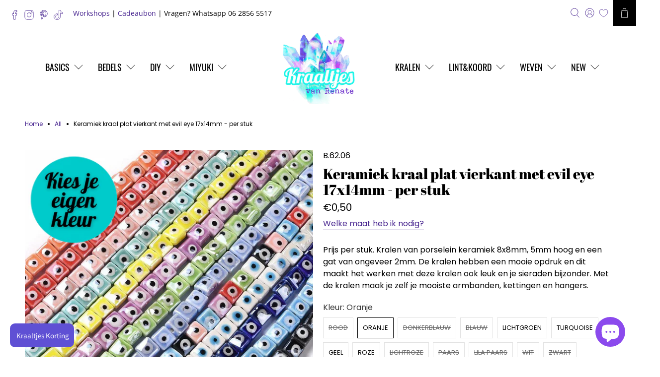

--- FILE ---
content_type: application/javascript; charset=utf-8
request_url: https://searchanise-ef84.kxcdn.com/preload_data.7F6f6s8J0W.js
body_size: 9804
content:
window.Searchanise.preloadedSuggestions=['polymeer kralen','stainless steel','miyuki rocailles','bedels goud','bedel hart','letter kralen','miyuki rocailles 11/0','disc kralen','katsuki kralen','miyuki delica','bedel goud','gouden kralen','hartjes kralen','tube kralen','bedel zilver','bead spinner','lint met tekst','miyuki rocailles 8/0','rocailles 3mm','hart bedel','schelp bedel','facet kralen','love lint','glas kralen','miyuki delica 11/0','rocailles 2mm','edelsteen kralen','smiley kralen','fimo kralen','kralen goud','evil eye','houten kralen','rocailles 4mm','kralen mix','gold plated','acryl hartjes','stainless steel bedel','bedel ster','bedel bloem','miyuki mix','nylon draad','karabijn sluiting','ringetjes goud','oorbel hangers','rvs bedel','kraal goud','nylon koord','zoetwater parels','vierkante kralen','elastisch draad','bedel hartje','rvs goud','hart goud','bloem kraal','letter bedel','sluiting goud','disc kralen polymeer','facet rondel','platte kralen','tussenzetsel goud','bedel schelp','resin hanger','bedels zilver','roze kralen','schelp kraal','bloem bedel','edelstenen kralen','ronde kralen','smiley bedels','keramiek kralen','satijn koord','slotjes goud','bedel rvs','rvs bedels','knijpkralen goud','rvs kralen','diy sleutelhanger','witte kralen','knijp kralen','inpak zakjes','sluiting zilver','ketting goud','lint armband','ster bedel','ketting rvs','glas bedel','macrame koord','bedel munt','elastiek draad','grote kralen','kraal zilver','spacer goud','natuursteen kralen','gecoat ijzerdraad','acryl smileys','rocailles mix','tube kraal','stainless steel bedels','gouden bedels','bedel hart goud','groot gat','c-lon draad','polymeer kralen mix','oorbellen goud','oorbel haakjes','katsuki 6mm','facet rondelle','roze kraal','kralen 4mm','rosé goud','zwarte kralen','2mm kralen','miyuki draad','edelsteen kraal','stainless steel goud','kralen rocailles','gouden kraal','gummy bear','miyuki rocailles 6/0','ringetjes zilver','boei sluiting','miyuki rocailles mix','ibiza lint','schelp kralen','glas krale facet','tussenzetsel zilver','edelsteen hanger','hart kraal','oranje kralen','kralen bruin','macrame stopper 3mm','schakel ketting','kralen blauw','bedels rvs','goude kralen','sleutel hanger','letter m','kauri schelp','goud kraal','macrame draad','rondellen glaskralen','parels wit','kraal met oog','acryl letterkralen','acryl hart','emaille bedels','goud dq','hartje bedel','kralen 3mm','oorbellen hangers','vlinder bedels','swarovski puntsteen','edelsteen 3mm','bedel armband','bedel vlinder','glaskralen 6mm','elastisch nylon','macrame sluiting','bedel maan','ringetjes rvs','de 3mm','verleng ketting','hartjes kraal','koord 1mm','keramiek kraal','kraal tas','c-lon rijggaren','schelp kralen tube','maan bedel','satijnkoord 1mm','rocailles 4 mm','spacer zilver','miyuki kralen','sieraden lijm','satijnkoord 2mm','kraal hart','edelsteen bedel','bedel oog','knijpkraal verbergers','kraaltjes e','smiley bedel','18k ketting','hart bedel goud','tussenzetsels goud','jade kralen','acryl kraal','goud kralen','acryl tube','hartje goud','bedel emaille hart','rattail 0.5mm','knijpkralen zilver','smiley goud','nylon rattail','cadeau zakjes','imitatie suede','karabijn sluitingen','2 mm kralen','seed beads','parel bedel','druppel kralen','miyuki delica db','acryl kralen rond','schuiver cabochon setting','van draad met','metalen kralen','acryl smiley','rvs kraal','bedel zon','acryl kralen','facet geslepen','steen zwart','bedels hart','parel kralen','macrame stopper','kralen wit','kralen 8 mm','acryl kraal rond','dq kraal zilver 3 mm','18k goud','glaskraal 6mm','miyuki duracoat','hartje kraal','kraal zilver 2 metaal','oorbellen haakjes','rocailles goud','karabijn goud','mini bedel','tussen kralen','kralen zwart','zon bedel','bedel ringetjes','kralen groen','elastisch transparant nylon','bedel letter','zilver bedel','miyuki kralen 8','complete sluiting','wax koord','magneetsluiting rond','zeester bedel','plat leer','spacer kralen','magneet sluiting','miyuki tila','miyuki delica 11/0 blue','kraal groot gat','miyuki kralen 8 mix','roze bedel','ketting stainless steel','4mm rocailles','acryl kralen hart','sleutelhanger ring','bloemen kralen','facet bicone 4mm','c lon','cijfer kralen','sluitingen goud','acryl bloem','bedels oorbellen','armband met','sieraden kaartjes','houten kralen rond','slotjes zilver','hart kralen','hematiet kralen','sterren kralen','emaille bedel','opberg doos','kralen set','rvs goud bedels','miyuki 3mm','preciosa rocailles','bedel zeester','grote bedels','naald om kralen te rijgen','parels kralen','bedel emaille bloem','verlengketting goud','eindkap goud','acryl rond','zilveren kralen','kralen zilver','rvs sluiting','emaille bloem','buisje voor miyuki','kralen 4 mm','ketting zilver','bedel blauw','s lon','bloem goud','bedel vis','polymeer fruit','starters set weven inclusief weefraam','griffin koord','groot gat kralen','schelp hanger','edelsteen tube','acryl bedel','eindkappen met sluiting','kralen rood','rvs ketting','bedels 2 ogen','bedel smiley','polymer kralen','kralen box','stainless steel kralen','goud hart','sticker rol','beige kralen','turquoise kralen','goud bedel','druppel kraal','bedel hartje goud','gouden kraaltjes','kraal hartje','rocailles blauw','lint armbandjes','bedel tussenzetsel','glaskralen groen 4mm','miyuki goud','vis bedel','swarovski kristallen','disc goud','metallic macramé koord 0.3mm','acryl kralen tube','miyuki rocailles 2mm','glas facet','bedel hond','edelsteen agaat kralen 8','bedel muntje','kralen 6mm','groen kralen','yin yang','ster goud','letter a','rocailles 6/0 rood','oorbel ringen','zilveren bedels','schakelketting rvs','elastiek transparant','nylon koord 0,8','bedel emaille','kinder kralen','cabochon setting','bedel roze','kraaltjes groen','karabijn sluitingen zilver','kauri schelpjes','creolen oorbel','kralen hart','gouden bedel','miyuki 4mm','miyuki weefraam','kraal en','rocailles groen','goude bedels','metallic koord','lint armbandje','neon kralen','kleine kralen','zoet water parels','dubbele ringetjes','8mm kralen','miyuki delica mix','rvs bedels goud','kralen vierkant','letter bedels','natuursteen chips','ibiza kwastjes','kralen 2mm','diy pakket','vlinder bedel','bedel goud dq','band voor armbandjes','lucky cat','munt bedel','ovale ring','nylon rattail koord','surfkoord met','half edelstenen','bedel wit','letterkralen vierkant','letterkralen letter','miyuki bugles','resin hangers','metaal draad','nietstiften goud','miyuki rocailles 4mm','polymeer mix','blauwe kralen','miyuki sluiting','bedel zee','magneet sluitingen','vierkante kraal','schuif kraal','spacer kraal','goud draad','hartjes bedel','metalen kralen gat 7','hartjes goud','bedel kraal','kralen bloemetje','bedel goud hart','24k goud','3mm kralen','zilver bedels','kralen paars','kralen groot gat','letter kraal','edelsteen rond','grote bedel','acryl bedels','oog kleur','4mm kralen','rode kralen','letter e','memory wire','bliksem bedels','kerst kralen','rocailles kralen','letters goud','glas parels','rocailles wit','verlengketting rvs goud','to ho','schelp hart','2mm rocailles','letter goud','buisje voor miyuki armbanden','miyuki 2mm','ibiza koord','ring goud','kraal metaal','eindkap leer','kralen roze','kerst bedels','12 mm kralen','rvs bedel zilver','dieren bedels','armband leer','hart zilver','oorbel goud','acryl mix','sterrenbeeld bedel','kralen 8mm','miyuki rocailles 3mm','bedel bloem goud','bedels emaille','acryl bloemen','bead mat','hart bedels','bedel schildpad','complete ketting','facet druppel kralen','bedel rood','d gold','edelsteen jade','waxkoord 1mm','elastisch lint','koord 2mm','thank you stickers','facet rondellen','rvs zilver','gele kralen','katsuki 4mm','zilver kraal','ster kraal','sluiting rvs','rvs ring','polyester koord','kalotje goud','kraal letter','bloem kralen','acryl mat 10mm','kraal met oogje','oorringen goud','bedel groen','kralen met groot gat','dq bedel','cabochon steen','kraal vierkant','rvs ringetjes','oorbellen rvs','edelsteen facet','bedel initial','swarovski kralen','rocailles roze','koord goud','armband lint','kraal rubber','zoetwater parel','kralen oranje','bedel druppel','knijpkraal verberger','verlengketting zilver','kralen doos','schelp goud','wire guardians','kralen tube','acryl kralen mat','oorbellen stainless steel','zilver kralen','bedel emaille hartje','facet 3mm','glaskraal opaal','kralen mat','c lon draad','complete sluiting goud','matte kralen','kraal groen','kralen letters','kraal bloem','clip on','alfabet kralen','ijzer draad','ster kralen','bedel rvs goud','facet 4mm','acryl tube kralen','miyuki rocailles 11','goudkleurige kralen','hanger goud','facet kraal','miyuki patronen','6mm kralen','nylon koord 0,5','oorbellen maken','lila kralen','schelpen kralen','rvs slot','fruit kralen','keramiek vis','rond leer','glas kraal','creolen goud','suede koord','bedel stainless steel','peper bedels','glow in the dark','muntjes bedels','garen rijg','hart rvs','koper draad','disc kralen wit','polymeer kralen smiley','miyuki rocailles 11/0 2mm','split naald','bedel glas','klei kralen','eindkapjes goud','fimo smiley','stainless steel ketting goud','niet stiften','gevlochten leer','vis kraal','bedel ster goud','armband knopen','miyuki rocailles 6','plastic zakjes','bedel zwart','roze bedels','bubbel enveloppen','miyuki delicas','bedel groot','hematiet disc','kralen hartjes','sleutel bedel','edelsteen disc','weefraam miyuki','letter l','bedel zirconia','gecoat ijzerdraad goud','rood kraal','klavertje vier','acryl kralen 6mm','dubbele ring','blauw kralen','setting swarovski','goud koord','letterkralen goud','clip oorbellen','schelp bedel goud','magneet slotjes','kleine kraaltjes','bedel rond','open ring','edelsteen tube kraal','bedel initial letter','kraal klaver','acryl kralen hartjes','dq kraal','advent kalender','acryl hartjes kralen','bedeltjes goud','starter set','kralen bord','mix kralen','polymeer kralen disc','bedel schelp goud','kralen polymeer','dq bedels goud','mini schelpen','kralen geel','acryl bedel bloem','lava kralen','bedel strik','smiley kraal','open hart','leer hart','parel hanger','emaille hart','miyuki rocailles 8/0 3mm','kraal spacer','patronen miyuki','polymeer smiley','groene kralen','boei sluiting goud','polymeer disc','rijgdraad voor kralen','leer rond','bedel 18k goud','acryl kralen smiley','miyuki gold','edelsteen 4mm','rond goud kralen','ketting stainless steel zilver','opberg bakje','miyuki seed beads','kinderfeestje box','kauri schelpen','bedel parel','natuur kralen','draad goud','kralen naald','bruin koord','platte kraal','lapis lazuli','stainles steel','letter j','gouden hart','diy box','bedel kralen','hartjes bedels','kraal met oog goud','knijpkraal goud','kraaltjes goud','acryl kraal hart','pastel kralen','kralen acryl','blauw met wit','armbandjes touw','kalotje rvs','tussen zetsels','miyuki delica opaque','leer koord','schuif sluiting','kralen glas','bedel rechthoek','bedel paars','eindkap zilver','tube goud','letterkralen wit','miyuki kralen 8/0','organza zakjes','miyuki roze','rvs bedel goud','acryl vierkant','kraal zwart','ketting bloem','polymeer candy','van glas','rvs hart','stainless steel bedels goud','katsuki streng','goud hartje','schildpad bedel','lint kralen','gestreept kralen','hanger parel','miyuki rocailles 11/0 opaque','glitter kralen','kralen 3 mm','emaille hartje','rond goud','tussen kraal','glas rhinestone kraal','bedel mini','smiley stickers','bedels smiley','zakjes plastic','bedel rvs hart','kruis bedel','ketting rvs goud','zonnebril houders','bedel veer','zee bedels','kraal wit','miyuki delica mat','bedel mix','leer schuivers','letter t','kralen 10 mm','brillen koord onderdelen','bedel hart zilver','multi color','bedels hartje','polaris cabochon','polymeer tube','spacer beads','acryl letterkraal','bedel 18k','dq goud','goud bedels','oog bedel','bedels bloem','smiley acryl','bedel goud ster','houten kraal','schakel armband','buisje miyuki','hot pink','sterren bedels','fimo bloem','gestreepte rocailles','letterkralen rond','wit blauw kralen','schuif kralen','polymeer smileys','acryl hartje','schildpad kraal','oorbel achterkantjes','armband goud kleur','miyuki rocailles 6/0 4mm','engeltjes maken','letter s','parel kraaltjes','s-lon koord','disc polymeer','kralen 2 mm','miyuki blauw','rvs oorbellen','oorstekers goud','preciosa rocailles glas','zilvere bedels','oorring goud','acryl 6mm','miyuki naalden','bloem bedels','lint met','miyuki 11/0 rocailles','miyuki delica 11','letter v','acryl hanger','ringetje goud','edelstenen 8mm','elastisch koord','miyuki rocailles 8','db delica','acryl hartjes vierkant','fire line','rocailles miyuki 6/0','acryl kralen matt','hanger hart','kraal rood','doos met kraaltjes','elastisch rijgdraad','nylon koord 0,8mm','mini bedels','metaal kralen','zwart hartje','kralen rond','schelp tube','parelmoer kralen','sleutelhanger goud','dq bedels','bedel bliksem','hanger blauw','hasulith lijm','oorbellen zilver','naalden weefarmbanden','kralen 7mm','schakelketting goud','oorbel rvs','kraal rvs','ketting draad','glaskralen shine','driehoek bakjes','schelp bedels','kralen 10mm','kraal ster','ovaal kralen','sleutel ring','miyuki delica silk','hartjes acryl','initial letter','miyuki rocailles opaque','kralen weven','oorhangers goud','kralen streng','verlengketting rvs','jasseron goud','tube acryl','bedel oorbellen','bedel zirkonia','letter r','ronde glaskralen','kraal edelsteen','langwerpige kralen','bedel kruis','sluitingen zilver','bedels stainless steel','lint tekst','kralen goud kleur','tekst lint','kraal bruin','miyuki rocailles 11/0 duracoat','kralen voor lint','telefoon koord','ketting schakel','rocailles zwart','meer kralen','peper bedel','miyuki delica\'s','gekleurde kralen','facet 4x3','bedel muntje goud','rijg elastiek','miyuki groen','gouden ketting','agaat edelsteen','oud roze','kraal blauw','bedel goud hartje','bedel dq','message beads','glaskralen facet','mix rocailles','sleutelhanger met ring','slot goud','acryl letters','edelsteen agaat','koord metallic','rocailles rood','metaal kraal','delica mix','hartje bedel goud','bedel 24k','satijn koord 2mm','miyuki matte','miyuki garen','edelsteen hart','staafjes kralen','bedels kwastje','bedels kleur','zwarte kraal','parel groot','munt goud','goud rvs','boei slot','schelpkralen disc','shine 6mm','kraal met groot gat','miyuki rocailles goud','bruine kralen','geel goud','miyuki beading draad','kralen hartje','facet 2mm','opberg doosjes','bubble tea','hart acryl','hematiet goud','bedel ketting','blauw wit','facet 4x3mm','tijgeroog kralen','hartjes kralen vierkant','stainless steel ketting','gouden ringetjes','zonnebril koord','koord zwart','clay kralen','nylon koord 0.8','s lon draad','stainless steel bedel goud','goud hart bedel','karabijnsluiting goud','metallic kralen','kralen haken','satijn koord 1mm','ringen goud','swarovski ss29','s-lon draad','kraal goud rond','3mm rocailles','tila kralen','duracoat galvanized gold','zomer kralen','gummy bear bedels','letterkraal e','bedel steen','ronde kralen goud','miyuki opaque','knijpkralen 2mm','zwart wit','kralen bloem','facet 6mm','miyuki picasso','katsuki wit','miyuki delica kraaltjes','bedel dieren','kralen per meter','rattail koord','bedel oranje','metalen kraal','rocailles 3 mm','facet goud','edelsteen hangers','miyuki zilver','amethist kralen','acryl 8mm','1 klosje rijggaren wit','polymeer disc kralen','kralen met letters','wit kralen','veterklemmen goud','edelsteen 6mm','stainless steel kraal','oorbel bedels','bedeltjes van','rocaille mix','vierkante letterkralen','slotje goud','candy kralen','14 k goud','workshop sieraden maken','mix miyuki','bedeltjes ketting','18k bedel','kraal hartjes','premium rvs','hart wit','kettelstift goud','bedels roze','koraal kralen','jade groen','buisjes voor miyuki','bedel munt goud','creolen rvs','glas steen teardrop bedel','karabijn sluiting goud','zwart kralen','glazen kralen','macrame stopper met een opening van 3mm','rvs bedels zilver','boeisluiting goud','acryl mat','oranje bedel','acryl 7mm','schelp disc','bead spinner naald','zwart kettingen','gouden kralen rond','lint love','dichte ring','oranje kraal','bedels bliksem','facet kralen 6','kralen 12 mm','blauw wit kralen','edelsteen chips','rood kralen','neon rocailles','miyuki wit','ringetjes rvs goud','disc wit','ronde sluiting','zeester goud','emaille zilver','hematiet gold plated','rvs kralen goud','kralen schelp','nietstiften bolletje','blauw kraal','veterklem rvs','kralen pakket','griffin rijgdraad','ronde kralen 20 mm','jasseron stainless steel','goude bedel','hartje kralen','karabijn sluiting zilver','zilveren bedel','fimo fruit','kralen smiley','zilveren kraal','gold plated kralen','emaille bedel goud','karabijn stainless steel','miyuki sluitingen','zomer bedels','rocailles 2 mm','goud rocailles','grote kraal','sterren zakjes','tubes kralen','letter kraaltjes','hart roze','vierkant kraal','ketting sluiting','bedel slot','oorhanger zilver','acryl letter','ijzerdraad goud','dieren kralen','gouden ring','elastische draad','polaris kralen','parel wit','roestvrij staal','18 k kralen','gedraaid koord','strass kralen','kralen 5mm','24 k goud','diy pakket armband','facet druppel','letter f','edelsteen chip','gekleurd elastisch draad','rvs letter','zilver draad','verleng ketting goud','3 mm kralen','indian agaat','kapittel slot','fruit polymeer','zee bedel','sluiting karabijn','plate kralen','tussen kralen goud','silver lined','doos kralen','crystal draad','12mm kralen','disc kralen goud','polymeer tube kralen','stainless steel hartje','kralen grijs','rond leer groen','neon roze','polymeer candy kralen','hartjes vierkant','6/0 rocailles 4mm','paarse kralen','licht roze','6 mm kralen','kralen chips','witte kralen 2mm','bedel edelsteen','bedel goud rvs','bedel acryl','kraal roze','ball chain','beading draad','miyuki buisjes','acryl kralen vierkant','miyuki rocailles roze','zoetwaterschelp kraal','keramiek kraal vis','elastisch touw','hartje zilver','oorringen rond','bedel emaille zilver','stel je eigen box samen','ijzerdraad gold','kraal schelp','miyuki rocailles 11/0 mix','kraal ovaal','rocailles striped','smiley polymeer','oorbellen ringen','ringetje voor hangers','transparant nylon','schakelketting zilver','miyuki kralen 4mm','bedel bij','ronde kraal','bloemen bedel','miyuki naald','agaat kralen','zeester kraal','regenboog kralen','oorringen zilver','ying yang','bolletjes ketting','1mm elastisch zwart','stitched elastisch lint','acryl smiley kralen','roze rocailles','macrame koord 0,8','rondellen 6mm','onderdelen swarovski','hasulith sieradenlijm','design bord','rvs ringetje','bedel kleur','hanger edelsteen','vierkante hartjes kralen','ab kralen','ovale kralen','sluiting miyuki','inpak zakjes plastic','bril koord eindjes','alle s','goud ring','lint blauw','letterkralen a','sluitingen 9mm','facet bicone','glas bedels','broche speldje','surf koord','bedels schelp','stainless steel zilver','acryl kraal ovaal','paars kralen','letter i','acryl ster','bedel zilverkleurig','knijpkralen rvs','zilveren kraaltjes','bloemen bedels','goude kraal','licht blauw','polymeer bloem','oorhanger rvs','bedel met tekst','blauw bedel','letter o','rocailles geel','knoop op','kralen met oog','vierkant kralen','transparant kralen','zwart koord','dq zilver','bedels armband','waxkoord zwart','rocailles paars','acryl hartjes rond','crackle kralen','rocailles 3mm blauw','xl bedel','heren kralen','7mm vierkante letterkralen','bedel blad','buis kralen','bloem acryl','sieraden maken','mat zwart','acrylic chain','polymeer hartjes','micro macramé koord','rvs slotjes','miyuki 8/0 3mm','polymeer kralen fruit','stenen kralen','elastisch transparant','glas hanger','4 mm kralen','rocailles pink','ster bedel goud','bedel strikje','rocailles zilver','kralen hout','wit kraal','roze hart','koord leer','kraal 18k','kleine bedels','stainless steel sieraden','parel kraal','zilver sluiting','katsuki kralen 6mm','schelpen bedel','letter kralen mix','groot rijggat','kraal rond','ronde bedel','jasseron ketting','polymeer bloemen','cube kraal','rood facet','rvs oorbel','groot hart','stickers smiley','miyuki spacer','sluiting armband','kraal keramiek','cat eye','nylon draad transparant','evil eye kralen','glaskralen mix','gesloten ring','hart rood','cadeauzakjes sint','kralen opbergdoosje','electroplate facet','facet rond','kralen kapjes','metallic macrame','zee kralen','initial bedel','dieren bedel','stainless steel sluiting','acryl kralen 4mm','rocailles green','bedel sluiting','kraal tube','kettelstiften zilver','weef armband','facet rondel 6x4','vierkante hartjes','bicone 4mm','bedel maan goud','nietstiften zilver','open bedel','ibiza kralen','zirkonia bedel','acryl kralen mix','acryl tubes','basis oorring rvs goud','acryl rond kraal','bedel zon goud','acryl kralen 8mm','doorzichtig draad','duracoat galvanized','verlengketting rvs zilver','zwarte kraaltjes','edelsteen kralen rond','kraal rond zilver','letterkraal a','zonnebril eindjes','resin bedel','hart bedel zilver','gevlochten koord','oorbel ringetjes','oorbel bedel','half edelsteen','bedels blauw','bliksem bedel','ring goud kraal','knijpkraal rvs','ronde kralen 6mm','miyuki delica 11/0 opaque','facet zwart','figuur kralen','doorzichtige kralen','oorbel ring','gouden sluiting','bold beads','sluiting ketting','miyuki 11/0 2mm','disc kralen 4mm','harten bedels','blauw oog','streng glas parels 6mm','ringetje rvs','letterkralen mix','wire guardians goud','stainless bedels','wit hart','bedel goud 18k','bedel gold plated','disc zilver','miyuki rocailles groen','kralen met','flexibele split naald','miyuki zwart','facet roze','split ring','bedel peper','katsuki kralen wit','oorbellen haak','12/0 rocailles 2mm','bedel m','kraal 6mm','edelsteen kralen 10mm','maansteen kralen','rvs ketting goud','gouden hartjes','disc katsuki','hanger zilver','miyuki armband sluiting','inspiratie blog','sieraden zakjes','bloem zilver','roze bloem','goud 18k','witte kralen 3mm','rocailles mat','dq kralen','eindkap 10mm','thank you','miyuki bruin','half tila','rvs ketting zilver','millefiori glaskralen','schijfjes kralen','dq leerschuiver','elastiek touw','emaille kralen','oorbel hanger','kralen met hartje','miyuki rocailles 15/0','goud 4mm','palmboom bedel','kraal hart goud','polymeer fruit mix','edelsteen kralen 6mm','letter kralen vierkant','bedel helemaal goud','griffin koord met naald','edelsteen 8mm','kralen bedels','muntje goud','fimo kralen mix','miyuki delica’s','miyuki mat','starters set','gladde ring','gouden tube kralen','kauri open schelp','kraal zilver dq','miyuki rocailles blauw','edelsteen groen','bedel ovaal','bedel open','ster bedel zilver','koraal bedel','disc kralen polymeer 6x1mm','miyuki set','bedel ster zilver','facet groen','kraal rubber metaal','kraal love lint','wire guardian','tussenzetsel ring','hart goud bedel','rocailles 3mm mix','strik bedel','acryl letterkralen vierkant','bedel klaver','sluit kralen','bedels goud rvs','box zelf samen stellen','bedels met 2 oogjes','miyuki bloem','howliet wit 8mm','karabijnsluiting rvs','letter kralen acryl','glaskralen goud','naalden om te rijgen','zoetwater kralen','disc kralen 6mm','bedels vlinder','glaskralen rond','facet kralen 4mm','acryl kralen groot gat','hartje goud roze/goud','miyuki delica 8/0','acryl letterkraal d','kralen doosje','goud ketting','bedel hartje zilver','bedel hand','clip on oorbel','silverlined rocailles','blauw koord','goud rond','mat goud','lapis lazuli kralen','swarovski ss39','bedel kerst','polymeer dieren','cadeau zakje','ketting goud rvs','bedel kat','kalotjes goud','edelsteen kraal rond','open ringetjes','nietstiften rvs','miyuki db 11','kapittel sluiting','elastiek zwart','oorbel zilver','18k kralen goud','ibiza gevlochten koord','start set','rond 4mm','eindkappen 5mm','acryl kraal rond 16 mm','18 kr goud','bloem bedel goud','voorbeelden van','miyuki paars','tijgeroog 8mm','bedel klein','acryl hanger boba tea','nieuwe kralen','ketting schakels','3mm kraal','zilver hart','broche speld','macrame kralen','munt bedels','metallic blue','druppel goud','platte half','7mm kralen','rocailles 2mm blauw','miyuki rocailles zilver','stickers kerst','sleutelhanger haak','bloem roze','facet klaver','ring zilver','zilvere kralen','elastiek 1mm','schelp kauri','disc kralen blauw','kraal rvs goud','miyuki delica goud','lint waves','emaille rond','bedel fruit','miyuki silver','oorstekers met oog','letter vierkant','s lon koord','stainless steel oorbellen','sari lint','polymeer box','swarovski setting','rvs ringen','waxkoord shiny','bedels zee','rocailles oranje','hand made','stopper kraal','letter d','edelsteen hartje','steen bedel','goud ringetje','facet paars','letter b','elastisch armbandje knopen','strikje bedel','kraal vis','oorbellen hanger','maan goud','tussen bedel','twisted ring','draad elastisch','tree of life','kralen edelsteen','lint armband maken','miyuki beading','bedel sterrenbeeld','kralen vorm','gat 3mm','slot bedel','stickers heart','rood bedel','cat eye kralen','stop kraal','acryl kraal rond 16mm','glas kralen 6mm','patroon en weven','kraal brons','kat bedel','8 mm kralen','bedel goud bloem','complete sluiting zilver','bedel emaille smiley','letter n','rijggaren miyuki','linking ring','glaskralen groen','hart emaille','oog kraal','oorbellen creolen','acryl gemstone','bedel open hart','eindkap rond','buisjes voor miyuki armbanden','edelsteen bedels','kraal 8mm','armband sluiting','nylon elastisch','sluitinkjes goud','met oog','karabijn rvs','zwarte kralen 3mm','kraal rond goud','nylon rattail koord 0.8mm','edelsteen nugget','miyuki rocailles 11/0 galvanized','miyuki rood','metal kralen','premium stainless steel','rvs kraal goud','stainles steel goud','nikkel vrij','disc kralen polymer','hartjes acryl kralen','witte kraal','diy kralen','grieks keramiek','natuursteen kraal','light blue','armband rvs','spacers kralen','tegel kraal','letterkralen zwart','disc mix','kraal dq','karabijn sluiting rvs','disc kralen zwart','parelmoer hart','edelsteen blauw','ring rvs','kralen groot','labradoriet kralen','tea rose','niet goud','bedels voor','achterkantjes oorbellen','rocailles roze 3mm','schelp wit','startersset weven','hanger ketting','clip oorbel','karabijn zilver','sluiting rond','rocailles matte','slot rond','miyuki rocailles silverlined','acryl kralen hartje','gekleurd elastiek','miyuki rocailles 8/0 mix','oorringen rvs','schakel ketting goud','letterkraal m','bloem wit','katsuki box','bloemen kraal','schuiver metaal','18 k goud','gekleurde bedels','miyuki 6mm','kralenbord middel','letter wit goud','sticky bead mat','miyuki rocaille 11/0','tussenzetsels zilver','houten kralen met','stickers thank you','acryl kraal mat','miyuki rocailles oranje','hondenpoot bedel','glaskralen blauw','bedel hart emaille','goud ster','zilver kleur','love lint kralen','leerschuiver 10mm','workshop weven met kraaltjes','ringetjes goud rvs','voor armband','bicone kralen','kerst bedel','dq munt','satijn koord 2,5mm','druppel bedel','schelpen bedels','facet edelsteen','bedel hart rvs','kettelstiften rvs','bedel tussen','kraal rondel','turquoise kraal','nylon koord zwart','kralen 16mm','miyuki delica roze','trompet schelpjes','dq kralen goud','bedels hart goud','ronde kraal goud','acryl kraal gemstone','acryl ovaal','bedels bloemen','bedels dieren','facet 8mm','kraal goud 4mm','bedel rond goud','galvanized gold','zirconia bedel','tussenzetsel rvs','parel hartjes','ketti g','kralen rijggat 2mm','hanger met oog','donker blauw','disc edelsteen','draad parel','vis keramiek','rvs goud bedel','sluit kraal','prijs kaartje','zwart wit kralen','kraal groot','bedel dier','kraal oranje','d ring','millefiori kralen','bedel roos','weef kralen','bedel hart stainless','zee ster','millefiori kralen hart transparent-red','rondel kralen','rvs kralen en bedels','kers bedel','broche speldjes','letterkralen e','zilver rvs','lint met tekst love','hartjes lint','goudkleurige bedels','oorbel haakjes voor bedels','imperial jasper','tussen zetsel','acryl mat 8mm','bordeaux rood','superduo kraaltjes','zilverkleurig bedel','goud disc','kralen transparant','magneetsluiting goud','amazoniet kralen','mini kralen','kraaltjes 3mm','bedels met kleur','ronde kralen 8mm','howliet kralen','donker groen','ovaal kraal','acryl kralen 10 mm','hart edelsteen','fruit mix','ovaal goud','ster acryl','kralen rvs','hartjes bedel goud','kralen plat','kraal hartje goud','polymeer oog','good vibes','bril koord maken','jasseron rvs','bedel kers','facet electroplate','initiaal bedel','kralen 12mm','mint groen','bedel evil eye','emaille smiley','acryl letterkralen wit','kraaltjes blauw','hart hanger','regenboog kraal','bedeltjes zilver','betaalbare kralen','rocailles kralen 3mm','ronde kralen 4mm','bedel roze goud','discs kralen','beer bedel','hangers goud','kralen z','porselein kraal','sky blue','acryl chain','cabochon 12mm','acryl kraal rond 12mm','ronde acryl kralen','letter kralen wit','bedels kerst','groot gat kraal','gecoat draad','bedel paard','rondellen glaskra','rvs verlengketting','acryl zwart','kraal 3mm','bubble tea hanger','bedel geel','gouden kralen 2mm','edelsteen frosted','vis bedels','bedel resin','acryl hangers','kraaltjes 4mm','disc kraal','kraal lint','kralen bedel','lint bloemetjes','witte kraaltjes','verleng stukjes','edelstenen hanger','nylon koord 0.8mm','voor voor een','roze glaskralen','miyuki buisje','letter kralen goud','zilver rond kraal','lava kraal','miyuki duracoat 8/0','zwart oog kraal','rocailles gold','hand bedel','letters wit','rocailles glas','zijden draad met naald parels','miyuki 11/0 duracoat','kraal 4mm','ballchain ketting','plat leer 10mm','goud 8mm','ijzerdraad stevig','stitched elastisch','bedels klein','kraal met hartje','diy glas kralen','zoetwater parels streng','stenen kraaltjes','kraal parelmoer','facet mix','tube kralen goud','miyuki kralen 3mm','inpak zakjes smiley','bedels 10 smile','miyuki mix 8','hart kraaltjes','sieraden lijm hasulith','acryl sterretjes','rocailles opaque','acryl goud','brick stitch','bedel met letter','vis goud','nylon 0,5mm','stainless kralen','zilverkleurige kralen','hanger bloem','kralen 6 mm','muntjes goud','opaque matte','kraal mat','gold plated bedel','tube zilver','smile kralen','acryl kralen blauw','rocailles 6mm','eindkapjes 3mm','acryl kralen 8mm rond','strass steentje','fimo mix','kralen turquoise','acryl schakels','muntje bedel','zwart elastiek','nylon 0,8mm','glaskralen 8mm','stainless steel hart','miyuki delica duracoat','houten kraaltjes','glasparels 6mm','mini kwastjes','kraal goud rvs','goud 3mm','miyuki 3 mm','kleine bedel','facet 3x2','ketting met bolletjes','4mm roc','kraal love lint rubber','acryl schelp','bubbel envelop','evil eye goud','bedel initiaal','kralen 5 mm','20mm acryl','macrame armband','rocailles 2mm goud','smiley stickers geel','oog kralen','acryl kralen goud','mini hartje','miyuki armbanden','hart kraal goud','gecoat ijzerdraad zilver','c bedel','panter bedel','miyuki kralen 6/0','rocailles beige','letterkralen zilver','amour lint','bedel emaille zeester','ronde gouden kralen','oorbellen hart','fruit bedel','letterkralen rond wit','rose quartz','leuke kralen','zilveren ketting','setting ss29','groen bedel','kralen 20mm','glaskralen cube','schakel ketting zilver','letterkralen alfabet','nylon rattail koord 0.5mm','rocailles 3mm roze','bordeaux kralen','nylon rol','streng glas parels 8','veterklemmen stainless steel','miyuki rocailles 11/0 blauw','cowboy laars','basic kralen','rubber kraal','schelp kralen disc','veer bedel','acryl facet','oorring rvs','gouden slotjes','tussen kralen zilver','2mm facet','duracoat 3mm','natuursteen hart','bedels hartjes','miyuki rocailles pink','magneet sluiting goud','rvs kralen zilver','dikke kralen','miyuki 8/0 rocailles','bij bedel','jasper kraal','vleugel kralen','lange kralen','rvs sluiting goud','ijzerdraad zilver','rocailles turquoise','bedels ster','natuursteen hanger','kraal 10mm','vierkante kralen hart','facet ab','zip lock zakjes','pastel mix','zwart goud','schelp kraal hart','rood hart','open bedels','facet glaskralen','miyuki silverlined','zilver kralen klein','ilver bedel','ketting 45cm','rvs karabijnsluiting','disc kralen 6x1mm','ronde kralen 10mm','griffin draad','poly meer','natuur steen','c bedeltjes','boeisluiting rvs','kralen ovaal','dubbele ringetjes goud','kralen letter','ketting 18k','miyuki green','inpak stickers','weef draad','magneetsluiting zilver','edelsteen roze','lint klem','facet transparant','disc kralen 6','elastisch nylon draad','bedel sleutel','best sellers','miyuki tila kralen','imitatie leer','sluiting weven','kraaltje goud','stopper lint','rood wit blauw','bedel emaille goud','disc kralen geel','rvs ster','bedel hanger','wit bedel','grote gat kralen','letterkralen hart','oorbel rond','18k bedels','bedels dq','schelp tube kralen','preciosa kralen','polymeer kralen mix 50 stuks','miyuki rocailles gold','bloemetjes kralen','bedel letter m','cadeau bon','8mm rond','bedel kraaltjes','bedel letter e','plat rond','bedeltje goud','lampwork kralen','schelpkralen tube','zoet water parel','glas parel','knijpkraalverberger goud','miyuki cube','gestreepte kralen','ketting koord','bedel emaille bliksem','keramiek kraal schelp','tsjechisch glas','kraaltjes zilver','bedel lippen','facet goudkleurig','super duo','sluiting magneet','rocailles en kraaltjes','ketting maken','lint kraal','dq hartje','alle bedels','fimo candy','vleugel zilver kraal','rond slot','kettingen gold','ster zilver','miyuki geel','neon pink','smiley box','tiger eye','miyuki 11/0 mix','rvs schakelketting','f bedel','letterkraal goud','armband goud','kralen beige','miyuki draad wit','basis ring','miyuki beige','bedel l','edelsteen hartjes','stickers sinterklaas','bedels voor ketting','goud 6mm','rocaille 3mm','kralen klein','edelsteen nuggets','good vibes lint','parels 6mm','gouden schelp','bloemen rijgen','glaskralen wit','miyuki 6/0 rocailles zijn 4mm','kralen bij','nylon koord 0.5','acryl kraal rond 20mm','bedels emaille bloem','hartje goud bedel','miyuki rocaille 11','natuursteen disc','14k goud','beading naald','miyuki delica 11/0 mix','swarovski bedel','gouden koord','letter lint','hart schelp','bedel slotje','stickers rol','delica s','bedel facet','kralen blauw wit','lint roze','zijde draad','oorbel stainless steel','kralen boxen','kralen facet','miyuki rocailles 11/0 roze','schakel goud','disc kralen groen','ketting ovaal','bedel dq goud','sieraden kaartje','koraal chips','ketting met sluiting','zakjes kralen','steen kralen','schelp zilver','resin hanger gummy bear','lint ibiza','glaskralen rondel','groen rocailles','disc roze','parels 3mm','schakelketting rvs goud','bedel hangers','facet rond plat','acryl kraal vierkant','statement oorbellen','rocailles 2mm wit','oorhanger goud','hartje wit','kraal 2mm','letter k','rocailles 4mm groen','diamant bedel','emaille goud','acryl 12 mm','kalotjes rvs','miyuki luminous','bedels groen','rode kraal','split ringetjes goud','hematiet gold','o kralen','mixed color','oorbellen goud rvs','delica opaque','bedel letter l','bedel schelpje','opaque black','lava steen','katsuki mix','spacers goud','letterkralen wit rond','acryl kraal 12mm','acryl kralen 16 mm','zwart kraal','vierkanten kralen','kraal druppel','bedel bloem zilver','rocailles 4mm blauw','miyuki drops','bedel tussenstuk','hartjes rond','bedel rvs goud hart','koord ibiza','tussenzetsel bedel','letter c','bedel initiaal letter','glas kralen shine','emaille oog','karabijnsluiting zilver','oorbellen onderdelen','acryl cijfers','kraal macrame','kraal vorm','yin yang polymeer','oog blauw','hartjes parels','aquamarine kraal','schakel ketting rvs','kerst polymeer','lint sluiting','nylon zwart','rocailles 3mm wit','goud letter','acryl kralen 12 mm','hartjes wit','miyuki delica matte','lint good vibes','miyuki rocailles 8/0 3mm 5 gram','rocailles 3mm paars','dq sluiting','losse kralen','seedbeads 3mm'];

--- FILE ---
content_type: text/javascript
request_url: https://kraaltjesvanrenate.nl/cdn/shop/t/47/assets/z__jsFeaturedCollection.js?v=2043681984974488241738255489
body_size: -388
content:
(()=>{var __webpack_exports__={};window.PXUTheme.jsFeaturedCollection={init:function($section){window.PXUTheme.jsFeaturedCollection=$.extend(this,window.PXUTheme.getSectionData($section)),this.collection_layout=="slider"&&this.createSlider(".slider-gallery--desktop"),this.collection_layout_mobile=="slider"&&this.createSlider(".slider-gallery--mobile")},createSlider:function(el){const slider=$(el);$(slider).flickity({lazyLoad:2,freeScroll:!0,imagesLoaded:!0,draggable:!0,cellAlign:"center",wrapAround:!0,pageDots:!1,contain:!0,prevNextButtons:this.products_limit>this.products_per,initialIndex:0,arrowShape}),$(slider).on("settle.flickity",()=>$(slider).flickity("resize"))},unload:function($section){$section.find(".flickity-enabled").flickity("destroy")}}})();
//# sourceMappingURL=/cdn/shop/t/47/assets/z__jsFeaturedCollection.js.map?v=2043681984974488241738255489


--- FILE ---
content_type: text/javascript; charset=utf-8
request_url: https://kraaltjesvanrenate.nl/products/keramiek-kraal-plat-vierkant-met-evil-eye-17x14mm-per-stuk.js
body_size: 1416
content:
{"id":8540646015319,"title":"Keramiek kraal plat vierkant met evil eye 17x14mm - per stuk","handle":"keramiek-kraal-plat-vierkant-met-evil-eye-17x14mm-per-stuk","description":"\u003cmeta charset=\"utf-8\"\u003e\u003cmeta charset=\"utf-8\"\u003e\u003cmeta charset=\"utf-8\"\u003e\n\u003cp\u003ePrijs per stuk. Kralen van porselein keramiek 8x8mm, 5mm hoog en een gat van ongeveer 2mm. De kralen hebben een mooie opdruk en dit maakt het werken met deze kralen ook leuk en je sieraden bijzonder. Met de kralen maak je zelf je mooiste armbanden, kettingen en hangers.\u003c\/p\u003e","published_at":"2023-08-24T16:02:31+02:00","created_at":"2023-08-24T16:02:31+02:00","vendor":"Kraaltjes van Renate","type":"Kralen","tags":["8mm","aug23","augustus23","groot gat kraal","groot gat kralen","keramiek","kralen","Multicolor","Natuur kralen","updaten'25"],"price":50,"price_min":50,"price_max":50,"available":true,"price_varies":false,"compare_at_price":null,"compare_at_price_min":0,"compare_at_price_max":0,"compare_at_price_varies":false,"variants":[{"id":47033530155351,"title":"Rood","option1":"Rood","option2":null,"option3":null,"sku":"B.62.06\/LAMP-B021-06R","requires_shipping":true,"taxable":true,"featured_image":null,"available":false,"name":"Keramiek kraal plat vierkant met evil eye 17x14mm - per stuk - Rood","public_title":"Rood","options":["Rood"],"price":50,"weight":1,"compare_at_price":null,"inventory_management":"shopify","barcode":"B.62.06","requires_selling_plan":false,"selling_plan_allocations":[]},{"id":47033530188119,"title":"Oranje","option1":"Oranje","option2":null,"option3":null,"sku":"B.62.06\/LAMP-B021-06O","requires_shipping":true,"taxable":true,"featured_image":null,"available":true,"name":"Keramiek kraal plat vierkant met evil eye 17x14mm - per stuk - Oranje","public_title":"Oranje","options":["Oranje"],"price":50,"weight":1,"compare_at_price":null,"inventory_management":"shopify","barcode":"B.62.06","requires_selling_plan":false,"selling_plan_allocations":[]},{"id":47033530220887,"title":"Donkerblauw","option1":"Donkerblauw","option2":null,"option3":null,"sku":"B.62.06\/LAMP-B021-06DB","requires_shipping":true,"taxable":true,"featured_image":null,"available":false,"name":"Keramiek kraal plat vierkant met evil eye 17x14mm - per stuk - Donkerblauw","public_title":"Donkerblauw","options":["Donkerblauw"],"price":50,"weight":1,"compare_at_price":null,"inventory_management":"shopify","barcode":"B.62.06","requires_selling_plan":false,"selling_plan_allocations":[]},{"id":47033530286423,"title":"Blauw","option1":"Blauw","option2":null,"option3":null,"sku":"B.62.06\/LAMP-B021-06B","requires_shipping":true,"taxable":true,"featured_image":null,"available":false,"name":"Keramiek kraal plat vierkant met evil eye 17x14mm - per stuk - Blauw","public_title":"Blauw","options":["Blauw"],"price":50,"weight":1,"compare_at_price":null,"inventory_management":"shopify","barcode":"B.62.06","requires_selling_plan":false,"selling_plan_allocations":[]},{"id":47033536184663,"title":"Lichtgroen","option1":"Lichtgroen","option2":null,"option3":null,"sku":"B.62.06\/LAMP-B021-06LG","requires_shipping":true,"taxable":true,"featured_image":null,"available":true,"name":"Keramiek kraal plat vierkant met evil eye 17x14mm - per stuk - Lichtgroen","public_title":"Lichtgroen","options":["Lichtgroen"],"price":50,"weight":1,"compare_at_price":null,"inventory_management":"shopify","barcode":"B.62.06","requires_selling_plan":false,"selling_plan_allocations":[]},{"id":47033530319191,"title":"Turquoise","option1":"Turquoise","option2":null,"option3":null,"sku":"B.62.06\/LAMP-B021-06T","requires_shipping":true,"taxable":true,"featured_image":null,"available":true,"name":"Keramiek kraal plat vierkant met evil eye 17x14mm - per stuk - Turquoise","public_title":"Turquoise","options":["Turquoise"],"price":50,"weight":1,"compare_at_price":null,"inventory_management":"shopify","barcode":"B.62.06","requires_selling_plan":false,"selling_plan_allocations":[]},{"id":47033530351959,"title":"Geel","option1":"Geel","option2":null,"option3":null,"sku":"B.62.06\/LAMP-B021-06GL","requires_shipping":true,"taxable":true,"featured_image":null,"available":true,"name":"Keramiek kraal plat vierkant met evil eye 17x14mm - per stuk - Geel","public_title":"Geel","options":["Geel"],"price":50,"weight":1,"compare_at_price":null,"inventory_management":"shopify","barcode":"B.62.06","requires_selling_plan":false,"selling_plan_allocations":[]},{"id":47033536217431,"title":"Roze","option1":"Roze","option2":null,"option3":null,"sku":"B.62.06\/LAMP-B021-06RZ","requires_shipping":true,"taxable":true,"featured_image":null,"available":true,"name":"Keramiek kraal plat vierkant met evil eye 17x14mm - per stuk - Roze","public_title":"Roze","options":["Roze"],"price":50,"weight":1,"compare_at_price":null,"inventory_management":"shopify","barcode":"B.62.06","requires_selling_plan":false,"selling_plan_allocations":[]},{"id":47033530384727,"title":"Lichtroze","option1":"Lichtroze","option2":null,"option3":null,"sku":"B.62.06\/LAMP-B021-06LR","requires_shipping":true,"taxable":true,"featured_image":null,"available":false,"name":"Keramiek kraal plat vierkant met evil eye 17x14mm - per stuk - Lichtroze","public_title":"Lichtroze","options":["Lichtroze"],"price":50,"weight":1,"compare_at_price":null,"inventory_management":"shopify","barcode":"B.62.06","requires_selling_plan":false,"selling_plan_allocations":[]},{"id":47033543065943,"title":"Paars","option1":"Paars","option2":null,"option3":null,"sku":"B.62.06\/LAMP-B021-06P","requires_shipping":true,"taxable":true,"featured_image":null,"available":false,"name":"Keramiek kraal plat vierkant met evil eye 17x14mm - per stuk - Paars","public_title":"Paars","options":["Paars"],"price":50,"weight":1,"compare_at_price":null,"inventory_management":"shopify","barcode":"B.62.06","requires_selling_plan":false,"selling_plan_allocations":[]},{"id":47033536250199,"title":"Lila paars","option1":"Lila paars","option2":null,"option3":null,"sku":"B.62.06\/LAMP-B021-06LI","requires_shipping":true,"taxable":true,"featured_image":null,"available":false,"name":"Keramiek kraal plat vierkant met evil eye 17x14mm - per stuk - Lila paars","public_title":"Lila paars","options":["Lila paars"],"price":50,"weight":1,"compare_at_price":null,"inventory_management":"shopify","barcode":"B.62.06","requires_selling_plan":false,"selling_plan_allocations":[]},{"id":47033530417495,"title":"Wit","option1":"Wit","option2":null,"option3":null,"sku":"B.62.06\/LAMP-B021-06W","requires_shipping":true,"taxable":true,"featured_image":null,"available":false,"name":"Keramiek kraal plat vierkant met evil eye 17x14mm - per stuk - Wit","public_title":"Wit","options":["Wit"],"price":50,"weight":1,"compare_at_price":null,"inventory_management":"shopify","barcode":"B.62.06","requires_selling_plan":false,"selling_plan_allocations":[]},{"id":47033530548567,"title":"Zwart","option1":"Zwart","option2":null,"option3":null,"sku":"B.62.06\/LAMP-B021-06Z","requires_shipping":true,"taxable":true,"featured_image":null,"available":false,"name":"Keramiek kraal plat vierkant met evil eye 17x14mm - per stuk - Zwart","public_title":"Zwart","options":["Zwart"],"price":50,"weight":1,"compare_at_price":null,"inventory_management":"shopify","barcode":"B.62.06","requires_selling_plan":false,"selling_plan_allocations":[]}],"images":["\/\/cdn.shopify.com\/s\/files\/1\/0062\/9597\/8097\/files\/Keramiek-kraal-plat-vierkant-met-evil-eye-17x14mm-per-stuk.png?v=1744335735","\/\/cdn.shopify.com\/s\/files\/1\/0062\/9597\/8097\/files\/Keramiek-kraal-plat-vierkant-met-evil-eye-17x14mm-per-stuk-2.jpg?v=1744335739","\/\/cdn.shopify.com\/s\/files\/1\/0062\/9597\/8097\/files\/Keramiek-kraal-plat-vierkant-met-evil-eye-17x14mm-per-stuk-3.jpg?v=1744335742","\/\/cdn.shopify.com\/s\/files\/1\/0062\/9597\/8097\/files\/Keramiek-kraal-plat-vierkant-met-evil-eye-17x14mm-per-stuk-4.png?v=1744335747"],"featured_image":"\/\/cdn.shopify.com\/s\/files\/1\/0062\/9597\/8097\/files\/Keramiek-kraal-plat-vierkant-met-evil-eye-17x14mm-per-stuk.png?v=1744335735","options":[{"name":"Kleur","position":1,"values":["Rood","Oranje","Donkerblauw","Blauw","Lichtgroen","Turquoise","Geel","Roze","Lichtroze","Paars","Lila paars","Wit","Zwart"]}],"url":"\/products\/keramiek-kraal-plat-vierkant-met-evil-eye-17x14mm-per-stuk","media":[{"alt":"Keramiek kraal plat vierkant met evil eye 17x14mm - per stuk-Kralen-Kraaltjes van Renate","id":47582874304855,"position":1,"preview_image":{"aspect_ratio":1.0,"height":1000,"width":1000,"src":"https:\/\/cdn.shopify.com\/s\/files\/1\/0062\/9597\/8097\/files\/Keramiek-kraal-plat-vierkant-met-evil-eye-17x14mm-per-stuk.png?v=1744335735"},"aspect_ratio":1.0,"height":1000,"media_type":"image","src":"https:\/\/cdn.shopify.com\/s\/files\/1\/0062\/9597\/8097\/files\/Keramiek-kraal-plat-vierkant-met-evil-eye-17x14mm-per-stuk.png?v=1744335735","width":1000},{"alt":"Keramiek kraal plat vierkant met evil eye 17x14mm - per stuk-Kralen-Kraaltjes van Renate","id":47582874763607,"position":2,"preview_image":{"aspect_ratio":1.0,"height":1000,"width":1000,"src":"https:\/\/cdn.shopify.com\/s\/files\/1\/0062\/9597\/8097\/files\/Keramiek-kraal-plat-vierkant-met-evil-eye-17x14mm-per-stuk-2.jpg?v=1744335739"},"aspect_ratio":1.0,"height":1000,"media_type":"image","src":"https:\/\/cdn.shopify.com\/s\/files\/1\/0062\/9597\/8097\/files\/Keramiek-kraal-plat-vierkant-met-evil-eye-17x14mm-per-stuk-2.jpg?v=1744335739","width":1000},{"alt":"Keramiek kraal plat vierkant met evil eye 17x14mm - per stuk-Kralen-Kraaltjes van Renate","id":47582875484503,"position":3,"preview_image":{"aspect_ratio":1.0,"height":1000,"width":1000,"src":"https:\/\/cdn.shopify.com\/s\/files\/1\/0062\/9597\/8097\/files\/Keramiek-kraal-plat-vierkant-met-evil-eye-17x14mm-per-stuk-3.jpg?v=1744335742"},"aspect_ratio":1.0,"height":1000,"media_type":"image","src":"https:\/\/cdn.shopify.com\/s\/files\/1\/0062\/9597\/8097\/files\/Keramiek-kraal-plat-vierkant-met-evil-eye-17x14mm-per-stuk-3.jpg?v=1744335742","width":1000},{"alt":"Keramiek kraal plat vierkant met evil eye 17x14mm - per stuk-Kralen-Kraaltjes van Renate","id":47582875844951,"position":4,"preview_image":{"aspect_ratio":1.0,"height":950,"width":950,"src":"https:\/\/cdn.shopify.com\/s\/files\/1\/0062\/9597\/8097\/files\/Keramiek-kraal-plat-vierkant-met-evil-eye-17x14mm-per-stuk-4.png?v=1744335747"},"aspect_ratio":1.0,"height":950,"media_type":"image","src":"https:\/\/cdn.shopify.com\/s\/files\/1\/0062\/9597\/8097\/files\/Keramiek-kraal-plat-vierkant-met-evil-eye-17x14mm-per-stuk-4.png?v=1744335747","width":950}],"requires_selling_plan":false,"selling_plan_groups":[]}